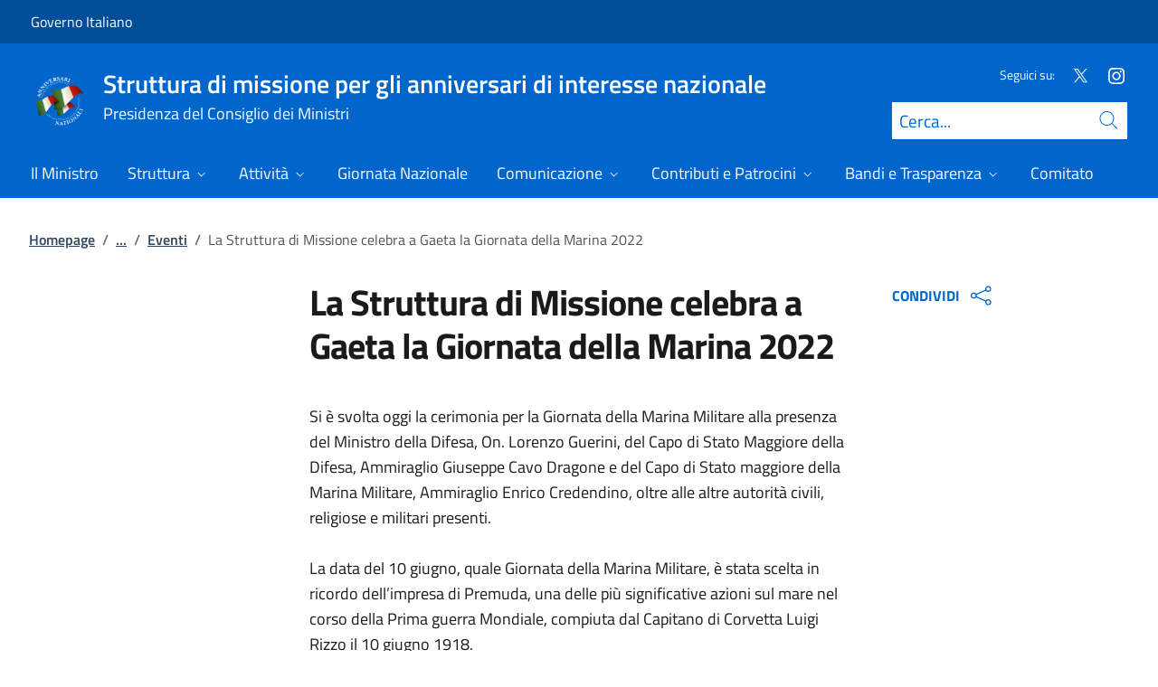

--- FILE ---
content_type: text/html; charset=utf-8
request_url: https://anniversarinazionali.governo.it/it/comunicazione/eventi/la-struttura-di-missione-celebra-a-gaeta-la-giornata-della-marina-2022-1/
body_size: 14735
content:



<!DOCTYPE html>
<html lang="it">
    <head>
        <title>La Struttura di Missione celebra a Gaeta la Giornata della Marina 2022</title>
        <meta charset="utf-8">
        <meta http-equiv="x-ua-compatible" content="ie=edge">
        <meta name="viewport" content="width=device-width, initial-scale=1">
        <meta name="description" content="Si &#xE8; svolta oggi la cerimonia per la Giornata della Marina Militare alla presenza del Ministro della Difesa, On. Lorenzo Guerini, del Capo di Stato Maggiore della  ...">
        <link rel="canonical" href="https://anniversarinazionali.governo.it/it/comunicazione/eventi/la-struttura-di-missione-celebra-a-gaeta-la-giornata-della-marina-2022-1/" />
        <meta property="og:type" content="article" />
        <meta property="og:url" content="https://anniversarinazionali.governo.it/it/comunicazione/eventi/la-struttura-di-missione-celebra-a-gaeta-la-giornata-della-marina-2022-1/" />
        <meta property="og:title" content="La Struttura di Missione celebra a Gaeta la Giornata della Marina 2022" />
            <meta property="og:description" content="Si &#xE8; svolta oggi la cerimonia per la Giornata della Marina Militare alla presenza del Ministro della Difesa, On. Lorenzo Guerini, del Capo di Stato Maggiore della  ..." />
        <meta property="og:site_name" content="Struttura di missione per gli anniversari di interesse nazionale" />
        <meta property="og:updated_time" content="2025-05-07T17:26:15.13Z" />
        <meta name="twitter:card" content="summary" />
        <meta name="twitter:url" content="https://anniversarinazionali.governo.it/it/comunicazione/eventi/la-struttura-di-missione-celebra-a-gaeta-la-giornata-della-marina-2022-1/" />
        <meta name="twitter:title" content="La Struttura di Missione celebra a Gaeta la Giornata della Marina 2022" />
            <meta name="twitter:description" content="Si &#xE8; svolta oggi la cerimonia per la Giornata della Marina Militare alla presenza del Ministro della Difesa, On. Lorenzo Guerini, del Capo di Stato Maggiore della  ..." />
                <meta property="og:image" content="https://anniversarinazionali.governo.it/media/2249/whatsapp-image-2022-06-08-at-131023.jpeg" />
                <meta name="twitter:image" content="https://anniversarinazionali.governo.it/media/2249/whatsapp-image-2022-06-08-at-131023.jpeg" />
            <link rel="icon" href="https://anniversarinazionali.governo.it/media/1190/favicon-96x96.png">
        
        <script src="/sb/registered-js-bundle.js.v639047730388267231"></script>
        <link href="/sb/registered-css-bundle.css.v639047730388267231" rel="stylesheet" />

            <!-- Matomo -->
            <script type="text/plain" data-cookiecategory="analytics">
                var _paq = window._paq = window._paq || [];
                /* tracker methods like "setCustomDimension" should be called before "trackPageView" */
                //_paq.push(["setCookieDomain", "*.www.dominio.it"]);
                //_paq.push(["setDomains", ["*.www.dominio.it"]]);
                _paq.push(['trackPageView']);
                _paq.push(['enableLinkTracking']);
                (function () {
                var u = "https://dmlws-analytics.sogei.it/piwik/";
                _paq.push(['setTrackerUrl', u + 'matomo.php']);
                _paq.push(['setSiteId', '10']);
                _paq.push(['addTracker', 'https://ingestion.webanalytics.italia.it/matomo.php', '38884']);
                var d = document, g = d.createElement('script'), s = d.getElementsByTagName('script')[0];
                g.type = 'text/javascript'; g.async = true; g.src = u + 'matomo.js'; s.parentNode.insertBefore(g, s);
                })();
            </script>
            <noscript><p><img src="https://dmlws-analytics.sogei.it/piwik/matomo.php?idsite=10&amp;rec=1" style="border:0;" alt="" /></p></noscript>
            <!-- End Matomo Code -->

    </head>

    <body>
         

<div class="skiplinks">
    <a class="visually-hidden-focusable" href="#main">Vai al contenuto</a>
    <a class="visually-hidden-focusable" href="#menu">Vai alla navigazione del sito</a>
</div>
         


<!-- PRIMO HEADER -->
<div class="it-header-slim-wrapper notprint" style="background-color:#004d99 !important">
    <div class="container-fluid px-0 px-lg-2 px-xl-3">
        <div class="col-12">
            <div class="it-header-slim-wrapper-content">
                <span class="d-flex">
                        <a class="d-lg-block navbar-brand" href="https://www.governo.it/" style="font-size: 1em">Governo Italiano</a>
                </span>
                

            </div>
        </div>
    </div>
</div>


<header class="it-header-wrapper position-sticky notprint" style="top:0;z-index:1040">
    <div class="it-nav-wrapper">
        <!-- SECONDO HEADER -->
        <div class="it-header-center-wrapper">
            <div class="container-fluid px-0 px-lg-2 px-xl-3">
                <div class="col-12">
                    <div class="it-header-center-content-wrapper">
                        <div class="it-brand-wrapper ms-2 ms-lg-0">
                            <a href="/it/">
                                <img src="/media/2316/logo-anniversari-verticale_white-bandiere.png" class="main-header-logo" alt="">
                                <img src="/media/2316/logo-anniversari-verticale_white-bandiere.png" class="mobile-header-logo" alt="">
                                <div class="it-brand-text" aria-label="Struttura di missione per gli anniversari di interesse nazionale" role="contentinfo">
                                        <div class="it-brand-title">Struttura di missione per gli anniversari di interesse nazionale</div>
                                        <div class="it-brand-tagline d-none d-md-block lh-lg" style="font-size: 18px;">Presidenza del Consiglio dei Ministri</div>

                                </div>
                            </a>
                        </div>
                        <div class="it-right-zone d-flex flex-column align-items-end">
                            <div class="it-socials d-flex mb-lg-3 mb-md-1">
                                

    <span>
        Seguici su:
    </span>
<ul class="">
        <li class="">
            <a class="" href="https://x.com/anniversaritaly" aria-label="Twitter" target="_blank" title="Seguici su X">
                <svg role="presentation" class="icon "><use href="/css/bootstrap-italia/svg/sprites.svg#it-twitter"></use></svg>
            </a>
        </li>
        <li class="">
            <a class="" href="https://www.instagram.com/anniversarinazionali_gov/" aria-label="Instagram" target="_blank" title="Seguici su Instagram">
                <svg role="presentation" class="icon "><use href="/css/bootstrap-italia/svg/sprites.svg#it-instagram"></use></svg>
            </a>
        </li>

</ul>


                            </div>
                                <form id="search" action="/it/search/" method="GET" role="search">
                                    <div class="it-search-wrapper">
                                        <label for="searchInput" class="visually-hidden">Cerca</label>
                                        <input id="searchInput" oninput="enableSearch(this.id)" type="text" class="border-bottom-0 searchbar" placeholder="Cerca..." required name="cerca" id="closedMobileSearch" style="height:41px">
                                        <a class="search-link squared-icon searchbar a-disabled" aria-label="Cerca" href="#" role="button" onclick="document.getElementById('search').submit();" style="height:41px">
                                            <svg role="presentation" id="searchIcon" class="icon icon-blue">
                                                <use href="/css/bootstrap-italia/svg/sprites.svg#it-search"></use>
                                            </svg>
                                        </a>
                                        <svg role="presentation" id="closedSearchbarSvg" role="presentation" class="icon icon-sm icon-white" onclick="showSearchBar()">
                                            <use href="/css/bootstrap-italia/svg/sprites.svg#it-search"></use>
                                        </svg>

                                        <svg role="presentation" id="openedSearchbarSvg" role="presentation" class="d-none" onclick="showSearchBar()" xmlns="http://www.w3.org/2000/svg" xmlns:xlink="http://www.w3.org/1999/xlink" width="20px" height="20px" viewBox="0 0 20 20" version="1.1">
                                            <path style=" stroke:none;fill-rule:nonzero;fill:rgb(100%,100%,100%);fill-opacity:1;" d="M 10.945312 10 L 20 18.917969 L 18.917969 20 L 10 10.945312 L 1.082031 20 L 0 18.917969 L 9.054688 10 L 0 1.082031 L 1.082031 0 L 10 9.054688 L 18.917969 0 L 20 1.082031 Z M 10.945312 10 " />
                                        </svg>
                                    </div>
                                    <input type="submit" hidden />
                                </form>
                        </div>
                    </div>
                </div>
            </div>
        </div>

        <!-- TERZO HEADER -->
        <div class="it-header-navbar-wrapper">
            <div class="container-fluid px-0">
                <div class="col-12">
                    

<nav class="navbar navbar-expand-lg has-megamenu" aria-label="Menu principale">
    <button type="button" aria-label="Mostra/Nascondi menu" class="p-0 border-0 bg-transparent d-lg-none" aria-controls="menu" aria-expanded="false" data-bs-toggle="navbarcollapsible" data-bs-target="#navbar-E">
        <span>
            <svg role="presentation" role="img" aria-label="icona burger menu" class="icon icon-white"><use href="/css/bootstrap-italia/svg/sprites.svg#it-burger"></use></svg>
        </span>
    </button>
    <div class="navbar-collapsable" id="navbar-E">
        <div class="overlay fade"></div>
        <div class="close-div">
            <button type="button" aria-label="Chiudi il menu" class="btn close-menu">
                <span><svg role="presentation" role="img" class="icon"><use href="/css/bootstrap-italia/svg/sprites.svg#it-close-big"></use></svg></span>
            </button>
        </div>
        <div class="menu-wrapper justify-content-lg-between align-items-lg-baseline">
            <ul id="mainMenu" class="navbar-nav w-100 ">
                


            <li class="nav-item dropdown megamenu">
                <a href="https://www.sportegiovani.governo.it/it/il-ministro/" class="nav-link dropdown-toggle px-lg-2 px-xl-3 lh-sm" >
                    <span>Il Ministro</span>
                </a>
            </li>
            <li class="nav-item dropdown megamenu">
                <a href="/it/struttura/" class="nav-link dropdown-toggle px-lg-2 px-xl-3 lh-sm"  type=button data-bs-toggle=dropdown aria-expanded=false aria-haspopup=true>
                    <span>Struttura</span>
                        <svg role="presentation" role="img" class="icon icon-xs ms-1" role="img" aria-label="Espandi"><use href="/css/bootstrap-italia/svg/sprites.svg#it-expand"></use></svg>
                </a>
                    <div class="dropdown-menu shadow-lg" role="region" aria-label="menu dropdown">
                        <div class="megamenu pb-5 pt-3 py-lg-0">
                            <div class="row">
                                <div class="col-12">
                                        <div class="it-heading-link-wrapper">
                                            <a class="it-heading-link" href="/it/struttura/">
                                                <span>Esplora la sezione "Struttura"</span>
                                            </a>
                                        </div>
                                    
                                    <div class="row">
                                                <div class="col-lg-3">
                                                    <div class="link-list-wrapper">
                                                        <ul class="link-list mb-3 mb-lg-0 arrowlinks">
                                                            <li>
                                                                <a class="list-item dropdown-item align-items-start" href="/it/struttura/chi-siamo/">
                                                                    <span class="fw-semibold">Chi siamo</span>
                                                                </a>
                                                            </li>
                                                        </ul>
                                                    </div>
                                                </div>
                                                <div class="col-lg-3">
                                                    <div class="link-list-wrapper">
                                                        <ul class="link-list mb-3 mb-lg-0 arrowlinks">
                                                            <li>
                                                                <a class="list-item dropdown-item align-items-start" href="/it/struttura/contatti/">
                                                                    <span class="fw-semibold">Contatti</span>
                                                                </a>
                                                            </li>
                                                        </ul>
                                                    </div>
                                                </div>
                                                <div class="col-lg-3">
                                                    <div class="link-list-wrapper">
                                                        <ul class="link-list mb-3 mb-lg-0 arrowlinks">
                                                            <li>
                                                                <a class="list-item dropdown-item align-items-start" href="/it/struttura/cosa-facciamo-mappatura-dei-progetti/">
                                                                    <span class="fw-semibold">Cosa facciamo: mappatura dei progetti</span>
                                                                </a>
                                                            </li>
                                                        </ul>
                                                    </div>
                                                </div>
                                                <div class="col-lg-3">
                                                    <div class="link-list-wrapper">
                                                        <ul class="link-list mb-3 mb-lg-0 arrowlinks">
                                                            <li>
                                                                <a class="list-item dropdown-item align-items-start" href="/it/struttura/normativa/">
                                                                    <span class="fw-semibold">Normativa</span>
                                                                </a>
                                                            </li>
                                                        </ul>
                                                    </div>
                                                </div>
                                    </div>
                                </div>
                            </div>
                        </div>
                    </div>
            </li>
            <li class="nav-item dropdown megamenu">
                <a href="/it/attivita/" class="nav-link dropdown-toggle px-lg-2 px-xl-3 lh-sm"  type=button data-bs-toggle=dropdown aria-expanded=false aria-haspopup=true>
                    <span>Attivit&#xE0;</span>
                        <svg role="presentation" role="img" class="icon icon-xs ms-1" role="img" aria-label="Espandi"><use href="/css/bootstrap-italia/svg/sprites.svg#it-expand"></use></svg>
                </a>
                    <div class="dropdown-menu shadow-lg" role="region" aria-label="menu dropdown">
                        <div class="megamenu pb-5 pt-3 py-lg-0">
                            <div class="row">
                                <div class="col-12">
                                        <div class="it-heading-link-wrapper">
                                            <a class="it-heading-link" href="/it/attivita/">
                                                <span>Esplora la sezione "Attivit&#xE0;"</span>
                                            </a>
                                        </div>
                                    
                                    <div class="row">
                                                <div class="col-lg-3">
                                                    <div class="link-list-wrapper">
                                                        <ul class="link-list mb-3 mb-lg-0 arrowlinks">
                                                            <li>
                                                                <a class="list-item dropdown-item align-items-start" href="/it/attivita/anniversari-nazionali/">
                                                                    <span class="fw-semibold">Anniversari</span>
                                                                </a>
                                                            </li>
                                                        </ul>
                                                    </div>
                                                </div>
                                                <div class="col-lg-3">
                                                    <div class="link-list-wrapper">
                                                        <ul class="link-list mb-3 mb-lg-0 arrowlinks">
                                                            <li>
                                                                <a class="list-item dropdown-item align-items-start" href="/it/attivita/accordi-e-convenzioni/">
                                                                    <span class="fw-semibold">Accordi e Convenzioni</span>
                                                                </a>
                                                            </li>
                                                        </ul>
                                                    </div>
                                                </div>
                                                <div class="col-lg-3">
                                                    <div class="link-list-wrapper">
                                                        <ul class="link-list mb-3 mb-lg-0 arrowlinks">
                                                            <li>
                                                                <a class="list-item dropdown-item align-items-start" href="/it/attivita/i-luoghi-della-memoria-attivita-in-corso/">
                                                                    <span class="fw-semibold">I luoghi della memoria - attivit&#xE0; in corso</span>
                                                                </a>
                                                            </li>
                                                        </ul>
                                                    </div>
                                                </div>
                                                <div class="col-lg-3">
                                                    <div class="link-list-wrapper">
                                                        <ul class="link-list mb-3 mb-lg-0 arrowlinks">
                                                            <li>
                                                                <a class="list-item dropdown-item align-items-start" href="/it/attivita/i-luoghi-della-memoria-attivita-pregresse/">
                                                                    <span class="fw-semibold">I luoghi della memoria - attivit&#xE0; pregresse</span>
                                                                </a>
                                                            </li>
                                                        </ul>
                                                    </div>
                                                </div>
                                                <div class="col-lg-3">
                                                    <div class="link-list-wrapper">
                                                        <ul class="link-list mb-3 mb-lg-0 arrowlinks">
                                                            <li>
                                                                <a class="list-item dropdown-item align-items-start" href="/it/attivita/il-treno-del-ricordo/">
                                                                    <span class="fw-semibold">Il Treno del Ricordo. L&#x27;esodo Giuliano Dalmata</span>
                                                                </a>
                                                            </li>
                                                        </ul>
                                                    </div>
                                                </div>
                                                <div class="col-lg-3">
                                                    <div class="link-list-wrapper">
                                                        <ul class="link-list mb-3 mb-lg-0 arrowlinks">
                                                            <li>
                                                                <a class="list-item dropdown-item align-items-start" href="/it/attivita/viaggio-nella-memoria-auschwitz-birkenau/">
                                                                    <span class="fw-semibold">Viaggio nella Memoria Auschwitz-Birkenau </span>
                                                                </a>
                                                            </li>
                                                        </ul>
                                                    </div>
                                                </div>
                                    </div>
                                </div>
                            </div>
                        </div>
                    </div>
            </li>
            <li class="nav-item dropdown megamenu">
                <a href="/it/giornata-nazionale/" class="nav-link dropdown-toggle px-lg-2 px-xl-3 lh-sm" >
                    <span>Giornata Nazionale </span>
                </a>
            </li>
            <li class="nav-item dropdown megamenu">
                <a href="/it/comunicazione/" class="nav-link dropdown-toggle px-lg-2 px-xl-3 lh-sm"  type=button data-bs-toggle=dropdown aria-expanded=false aria-haspopup=true>
                    <span>Comunicazione</span>
                        <svg role="presentation" role="img" class="icon icon-xs ms-1" role="img" aria-label="Espandi"><use href="/css/bootstrap-italia/svg/sprites.svg#it-expand"></use></svg>
                </a>
                    <div class="dropdown-menu shadow-lg" role="region" aria-label="menu dropdown">
                        <div class="megamenu pb-5 pt-3 py-lg-0">
                            <div class="row">
                                <div class="col-12">
                                        <div class="it-heading-link-wrapper">
                                            <a class="it-heading-link" href="/it/comunicazione/">
                                                <span>Esplora la sezione "Comunicazione"</span>
                                            </a>
                                        </div>
                                    
                                    <div class="row">
                                                <div class="col-lg-3">
                                                    <div class="link-list-wrapper">
                                                        <ul class="link-list mb-3 mb-lg-0 arrowlinks">
                                                            <li>
                                                                <a class="list-item dropdown-item align-items-start" href="/it/comunicazione/notizie/">
                                                                    <span class="fw-semibold">Notizie</span>
                                                                </a>
                                                            </li>
                                                                    <li>
                                                                        <a class="list-item dropdown-item align-items-start no-underline-hover" href="/it/comunicazione/notizie/riunione-del-comitato-per-gli-anniversari-di-interesse-nazionale/">
                                                                            <span>Riunione del Comitato per gli anniversari di interesse nazionale</span>
                                                                        </a>
                                                                    </li>
                                                        </ul>
                                                    </div>
                                                </div>
                                                <div class="col-lg-3">
                                                    <div class="link-list-wrapper">
                                                        <ul class="link-list mb-3 mb-lg-0 arrowlinks">
                                                            <li>
                                                                <a class="list-item dropdown-item align-items-start" href="/it/comunicazione/eventi/">
                                                                    <span class="fw-semibold">Eventi</span>
                                                                </a>
                                                            </li>
                                                        </ul>
                                                    </div>
                                                </div>
                                                <div class="col-lg-3">
                                                    <div class="link-list-wrapper">
                                                        <ul class="link-list mb-3 mb-lg-0 arrowlinks">
                                                            <li>
                                                                <a class="list-item dropdown-item align-items-start" href="/it/comunicazione/galleria/">
                                                                    <span class="fw-semibold">Galleria</span>
                                                                </a>
                                                            </li>
                                                        </ul>
                                                    </div>
                                                </div>
                                                <div class="col-lg-3">
                                                    <div class="link-list-wrapper">
                                                        <ul class="link-list mb-3 mb-lg-0 arrowlinks">
                                                            <li>
                                                                <a class="list-item dropdown-item align-items-start" href="https://anniversarinazionali.pluriversum.eu/mappa/">
                                                                    <span class="fw-semibold">Mappatura dei progetti</span>
                                                                </a>
                                                            </li>
                                                        </ul>
                                                    </div>
                                                </div>
                                    </div>
                                </div>
                            </div>
                        </div>
                    </div>
            </li>
            <li class="nav-item dropdown megamenu">
                <a href="/it/contributi-e-patrocini/" class="nav-link dropdown-toggle px-lg-2 px-xl-3 lh-sm"  type=button data-bs-toggle=dropdown aria-expanded=false aria-haspopup=true>
                    <span>Contributi e Patrocini</span>
                        <svg role="presentation" role="img" class="icon icon-xs ms-1" role="img" aria-label="Espandi"><use href="/css/bootstrap-italia/svg/sprites.svg#it-expand"></use></svg>
                </a>
                    <div class="dropdown-menu shadow-lg" role="region" aria-label="menu dropdown">
                        <div class="megamenu pb-5 pt-3 py-lg-0">
                            <div class="row">
                                <div class="col-12">
                                        <div class="it-heading-link-wrapper">
                                            <a class="it-heading-link" href="/it/contributi-e-patrocini/">
                                                <span>Esplora la sezione "Contributi e Patrocini"</span>
                                            </a>
                                        </div>
                                    
                                    <div class="row">
                                                <div class="col-lg-3">
                                                    <div class="link-list-wrapper">
                                                        <ul class="link-list mb-3 mb-lg-0 arrowlinks">
                                                            <li>
                                                                <a class="list-item dropdown-item align-items-start" href="/it/contributi-e-patrocini/richiesta-contributi/">
                                                                    <span class="fw-semibold">Richiesta di Contributi</span>
                                                                </a>
                                                            </li>
                                                        </ul>
                                                    </div>
                                                </div>
                                    </div>
                                </div>
                            </div>
                        </div>
                    </div>
            </li>
            <li class="nav-item dropdown megamenu">
                <a href="/it/bandi-e-trasparenza/" class="nav-link dropdown-toggle px-lg-2 px-xl-3 lh-sm"  type=button data-bs-toggle=dropdown aria-expanded=false aria-haspopup=true>
                    <span>Bandi e Trasparenza</span>
                        <svg role="presentation" role="img" class="icon icon-xs ms-1" role="img" aria-label="Espandi"><use href="/css/bootstrap-italia/svg/sprites.svg#it-expand"></use></svg>
                </a>
                    <div class="dropdown-menu shadow-lg" role="region" aria-label="menu dropdown">
                        <div class="megamenu pb-5 pt-3 py-lg-0">
                            <div class="row">
                                <div class="col-12">
                                        <div class="it-heading-link-wrapper">
                                            <a class="it-heading-link" href="/it/bandi-e-trasparenza/">
                                                <span>Esplora la sezione "Bandi e Trasparenza"</span>
                                            </a>
                                        </div>
                                    
                                    <div class="row">
                                                <div class="col-lg-3">
                                                    <div class="link-list-wrapper">
                                                        <ul class="link-list mb-3 mb-lg-0 arrowlinks">
                                                            <li>
                                                                <a class="list-item dropdown-item align-items-start" href="/it/bandi-e-trasparenza/bandi-e-avvisi-pubblici/">
                                                                    <span class="fw-semibold">Bandi e avvisi pubblici</span>
                                                                </a>
                                                            </li>
                                                        </ul>
                                                    </div>
                                                </div>
                                                <div class="col-lg-3">
                                                    <div class="link-list-wrapper">
                                                        <ul class="link-list mb-3 mb-lg-0 arrowlinks">
                                                            <li>
                                                                <a class="list-item dropdown-item align-items-start" href="/it/bandi-e-trasparenza/amministrazione-trasparente/">
                                                                    <span class="fw-semibold">Amministrazione trasparente</span>
                                                                </a>
                                                            </li>
                                                        </ul>
                                                    </div>
                                                </div>
                                    </div>
                                </div>
                            </div>
                        </div>
                    </div>
            </li>
            <li class="nav-item dropdown megamenu">
                <a href="/it/comitato/" class="nav-link dropdown-toggle px-lg-2 px-xl-3 lh-sm" >
                    <span>Comitato</span>
                </a>
            </li>

            </ul>
        </div>
    </div>
</nav>
                </div>
            </div>
        </div>
    </div>
        <form id="search-mobile" action="/it/search/" method="GET">
            <div id="searchbarMobileContainer" class="d-flex container-fluid bg-primary border-bottom-0 padding-search-mobile pt-1 pb-2 d-none">
                <label for="openedMobileSearch" class="visually-hidden">Cerca</label>
                <input oninput="enableSearch(this.id)" name="cerca" id="openedMobileSearch" class="border-bottom-0 bg-white" type="search" placeholder="Cerca">
                <a class="search-link squared-icon-mobile bg-white a-disabled" aria-label="Cerca" href="#" onclick="document.getElementById('search-mobile').submit();">
                    <svg role="presentation" id="searchIconMobile" class="icon icon-sm icon-blue">
                        <use href="/css/bootstrap-italia/svg/sprites.svg#it-search"></use>
                    </svg>
                </a>
            </div>
            <input type="submit" hidden />
        </form>
</header>
<div class="it-header-center-wrapper bg-white d-none printvisible">
    <div class="container-fluid px-0 px-lg-2 px-xl-3">
        <div class="row">
            <div class="col-12">
                <div class="it-header-center-content-wrapper">
                    <div class="it-brand-wrapper">
                        <a href="/it/">
                            <img src="/media/2316/logo-anniversari-verticale_white-bandiere.png" class="print-logo icon " alt="">
                            <div class="it-brand-text">
                                <div class="it-brand-title text-primary">Struttura di missione per gli anniversari di interesse nazionale</div>
                                    <div class="it-brand-tagline d-none d-md-block text-primary" style="line-height:2em">Presidenza del Consiglio dei Ministri</div>

                            </div>
                        </a>
                    </div>
                </div>
            </div>
        </div>
    </div>
</div>

<script>

    function showSearchBar() {
        $("#searchbarMobileContainer").toggleClass("d-none");
        $("#closedSearchbarSvg").toggleClass("d-none");
        $("#openedSearchbarSvg").toggleClass("d-none");
    }

    function enableSearch(id) {
        let tagId = "#" + id;
        let selector = $(`${tagId}`);

        if (selector.val() != "") {
            $(`${tagId} + a`).removeClass("a-disabled")
        }
        else {
            $(`${tagId} + a`).addClass("a-disabled")
        }
    }

    $(document).ready(function () {
        if (window.innerWidth > 768)
            enableSearch("searchInput");
        else
            enableSearch("openedMobileSearch");
    });

</script>
    

        <div id="main">
            

<div class="mx-3 mx-lg-4 px-lg-1 px-1 px-xl-2">
    <div class="col-md-12">
        

<div class="container-xxxl">

<nav class="breadcrumb-container" role="navigation">
        <ol class="breadcrumb mt-4 mb-4">
                    <li class="breadcrumb-item"><a href="/it/" aria-label="Vai alla pagina:: Homepage">Homepage</a><span class="separator">/</span></li>
                    <li class="breadcrumb-item">
                        <a href="/it/comunicazione/" class="breadcrumb-expander" data-name="Comunicazione">...</a><span class="separator">/</span>
                    </li>
                    <li class="breadcrumb-item"><a href="/it/comunicazione/eventi/?tab=571efad7-7ed8-4fbd-99b4-ffff92f96582" aria-label="Vai alla pagina:: Eventi">Eventi</a><span class="separator">/</span></li>
            <li class="breadcrumb-item active" aria-current="page">La Struttura di Missione celebra a Gaeta la Giornata della Marina 2022</li>
        </ol>
    </nav>
</div>



    </div>
    <div class="row">
        <div class="col-md-3">
            <div class="inThisPageContainer">
                


<script>
    function setOffsetGapDiv() {
        let windowWidth = $(window).width();
        let offsetGap = 0;

        if (windowWidth < 992)
            offsetGap = 100;
        else
            offsetGap = 210;

        return offsetGap;
    }

    function changeScrollPadding(navscroll) {
        let windowWidth = $(window).width();

        if (windowWidth < 992)
            navscroll.setScrollPadding(setOffsetGapDiv());
        else
            navscroll.setScrollPadding(setOffsetGapDiv());
    }

    function scrollToDiv(idDiv) {
        let selector = "#" + idDiv;
        let offset = $(selector).offset();
        let scrollto = offset.top - setOffsetGapDiv();
        window.scrollTo({
            top: scrollto + 20,
            behavior: 'smooth'
        });
    }

    $(document).ready(function () {
        var navscrollElement = document.querySelector('#sideNavLinks');
        var navscroll = new bootstrap.NavScroll(navscrollElement);

        changeScrollPadding(navscroll);

        //#region codice necessario solo per debug
        $(window).on("resize", function () {
            changeScrollPadding(navscroll);
        });
        //#endregion
    });
</script>
            </div>
        </div>
        <div class="col-md-6 md-max-width-700">
            <div>
                <h1 class="word-break">
                    La Struttura di Missione celebra a Gaeta la Giornata della Marina 2022
                </h1>
                <div class="d-flex mt-3">
                </div>

            </div>
            <div class="row my-4">
                <div id="main-page" class="col-md-12 it-page-sections-container word-break">

<p>Si è svolta oggi la cerimonia per la Giornata della Marina Militare alla presenza del Ministro della Difesa, On. Lorenzo Guerini, del Capo di Stato Maggiore della Difesa, Ammiraglio Giuseppe Cavo Dragone e del Capo di Stato maggiore della Marina Militare, Ammiraglio Enrico Credendino, oltre alle altre autorità civili, religiose e militari presenti.<br><img style="width: 561px; height: 561px;" src="?width=561&amp;height=561&amp;mode=max" alt=""><br>La data del 10 giugno, quale Giornata della Marina Militare, è stata scelta in ricordo dell’impresa di Premuda, una delle più significative azioni sul mare nel corso della Prima guerra Mondiale, compiuta dal Capitano di Corvetta Luigi Rizzo il 10 giugno 1918.<br><img style="width: 561px; height: 375px;" src="/media/2247/whatsapp-image-2022-06-10-at-174505.jpeg?width=561&amp;height=375&amp;mode=max" alt=""><br><em><span style="font-size: 8.0pt; font-family: 'Times New Roman',serif;">Ph. Marina Militare<br><img style="width: 561px; height: 375px;" src="/media/2246/whatsapp-image-2022-06-10-at-174504.jpeg?width=561&amp;height=375&amp;mode=max" alt="">Ph. Marina Militare<br></span></em><br>In occasione dell’anniversario della nascita della Marina Militare, che si celebra dopo lo stop dovuto alla emergenza epidemiologica, sono molteplici le iniziative che, nel corso dell’intero anno, vedono la Struttura di Missione partecipe a supporto del Comune di Gaeta, città individuata dalla Marina Militare quale sede della cerimonia di quest’anno in virtù della sua storia e del suo antico legame con la tradizione marinara del Paese.</p>
<p><em><span style="font-size: 8.0pt; font-family: 'Times New Roman',serif;"><br></span></em><span style="font-size: 8.0pt; font-family: 'Times New Roman',serif;"></span></p>                </div>
            </div>
        </div>
        <div class="col-md-3">
            <div class="">
                


    <div class="dropdown notprint mb-2 ms-md-4" style="width:fit-content">
        <div class="align-items-center">
            <button class="d-flex dropdown-toggle sidenav-title text-primary fw-bold text-decoration-none align-items-center border-0 bg-white" aria-label="Apri opzioni di condivisione" data-bs-toggle="dropdown" aria-haspopup="true" aria-expanded="false">
                CONDIVIDI
                <span class="ps-2">
                    <svg role="presentation" class="icon icon-blue"><use href="/css/bootstrap-italia/svg/sprites.svg#it-share"></use></svg>
                </span>
            </button>
            <div class="dropdown-menu">
                <div class="link-list-wrapper share">
                    <ul class="link-list">
                            <li>
                                <a class="list-item right-icon d-flex justify-content-between" href="http://www.facebook.com/sharer/sharer.php?u=https%3a%2f%2fanniversarinazionali.governo.it%2fit%2fcomunicazione%2feventi%2fla-struttura-di-missione-celebra-a-gaeta-la-giornata-della-marina-2022-1%2f" style="padding:0.50em 17px;">
                                    <span>Condividi su Facebook</span>
                                    <svg role="presentation" class="icon icon-sm icon-primary right"><use href="/css/bootstrap-italia/svg/sprites.svg#it-facebook"></use></svg>
                                </a>
                            </li>
                            <li>
                                <a class="list-item right-icon d-flex justify-content-between" href="http://www.x.com/share?text=La&#x2B;Struttura&#x2B;di&#x2B;Missione&#x2B;celebra&#x2B;a&#x2B;Gaeta&#x2B;la&#x2B;Giornata&#x2B;della&#x2B;Marina&#x2B;2022&url=https%3a%2f%2fanniversarinazionali.governo.it%2fit%2fcomunicazione%2feventi%2fla-struttura-di-missione-celebra-a-gaeta-la-giornata-della-marina-2022-1%2f" style="padding:0.50em 17px;">
                                    <span>Condividi su X</span>
                                    <svg role="presentation" class="icon icon-sm icon-primary right"><use href="/css/bootstrap-italia/svg/sprites.svg#it-twitter"></use></svg>
                                </a>
                            </li>

                    </ul>
                 </div>
            </div>
        </div>

    </div>

<script type="text/javascript">
    function Copy() {
        var copyText = "https://anniversarinazionali.governo.it/it/comunicazione/eventi/la-struttura-di-missione-celebra-a-gaeta-la-giornata-della-marina-2022-1/";
        navigator.clipboard.writeText(copyText);
    }
</script>



            </div>
        </div>

    </div>
</div>




<script>
    $("#main-page h2").addClass("it-page-section");

    $('#main-page a').each(function(){
        let id = $(this).attr('href');

        if (id && id.startsWith('#')) {
            id = id.substring(1);
            $(this).attr('onclick', `scrollToDiv('${id}')`);
            $(this).removeAttr('href');
            $(this).addClass('btn-link');
            $(this).css('cursor', 'pointer');
        }
    });

    $(".overflow-md-x:has(> table:not(.table-responsive))").addClass("table-responsive");
</script>
        </div>
        
<footer class="it-footer notprint">
    <div class="it-footer-main bg-dark" style="background-color:#003366 !important">
        <div class="container-fluid">
            <div class="row">
                <section>
                    <div class="row clearfix">
                        <div class="col-sm-12">
                            <div class="it-brand-wrapper pb-0">
                                <a href="/it/" data-focus-mouse="false">
                                        <img src="/media/2316/logo-anniversari-verticale_white-bandiere.png" class="icon" alt="Logo Anniversari Verticale White Bandiere" />
                                    <div>
                                        <span class="footer-it-brand-title">Struttura di missione per gli anniversari di interesse nazionale</span>
                                            <div class="it-brand-tagline d-none d-md-block lh-lg" style="font-size: 18px;">Presidenza del Consiglio dei Ministri</div>
                                    </div>

                                </a>
                            </div>
                        </div>
                    </div>
                </section>
                    <section class="py-4 border-secondary border-bottom">
                        <div class="row">


                                            <div class="col-xl-3 col-lg-6 pb-2">
                                                    <span class="fs-5 pb-3 d-block text-uppercase fw-semibold" role="heading">Sedi</span>

                                                    <div class="contactBoxTextFooter">
                                                        <p>Largo Pietro di Brazzà, 86 - 00187 Roma<br><br>Via della Ferratella in Laterano, 51 - 00184 Roma</p>
                                                    </div>
                                            </div>
                                            <div class="col-xl-3 col-lg-6 pb-2">
                                                    <span class="fs-5 pb-3 d-block text-uppercase fw-semibold" role="heading">Recapiti telefonici</span>

                                                    <div class="contactBoxTextFooter">
                                                        <p>Segreteria Struttura (+39) 06.6779.7708<br><br>Centralino Brazzà (+39) 06.6779.3199/6151<br><br>Centralino Ferratella (+39) 06.6779.5999</p>
                                                    </div>
                                            </div>
                                            <div class="col-xl-4 col-lg-6 pb-2">
                                                    <span class="fs-5 pb-3 d-block text-uppercase fw-semibold" role="heading">Posta elettronica</span>

                                                    <div class="contactBoxTextFooter">
                                                        <p>E-MAIL: <a href="mailto:segreteriasmaes@governo.it">segreteriasmaes@governo.it</a></p>
<p>PEC: <a href="mailto:anniversarinteressenazionale@pec.governo.it">anniversarinteressenazionale@pec.governo.it</a></p>
                                                    </div>
                                            </div>
                        </div>
                    </section>
            </div>
        </div>
    </div>
        <div class="it-footer-small-prints clearfix ">
            <div class="container-fluid ">

                <ul class="it-footer-small-prints-list list-inline mb-0 d-flex flex-column flex-md-row ">
                        <li>
                                    <a class="list-item text-decoration-underline" role="button" href="" data-cc="c-settings"><span class="text-white">Preferenze cookie</span></a>
                        </li>
                        <li>
                                    <a class="list-item text-decoration-underline" href="https://form.agid.gov.it/view/726e7830-93c8-11f0-b7bb-513599382d15"><span class="text-white">Dichiarazione di accessibilit&#xE0;</span></a>
                        </li>
                </ul>

            </div>
        </div>
</footer>
        
<div class="d-flex align-items-center notprint">
    <a href="#" aria-hidden="true" tabindex="-1" data-bs-toggle="backtotop" aria-label="torna in cima" class="back-to-top shadow" style="z-index: 9999; bottom: 65px;">
        <svg role="presentation" class="icon icon-light"><use href="/css/bootstrap-italia/svg/sprites.svg#it-arrow-up"></use></svg>
    </a>
</div>

        
    </body>
</html>



<script>

    window.addEventListener('load', function () {

        // obtain plugin
        const cc = initCookieConsent();
        const ifm = iframemanager();
        
        ifm.run({
            currLang: document.documentElement.getAttribute('lang'),
            showBtn: false,
            services: {

                            youtube: {
                            embedUrl: '{data-id}',
                            thumbnailUrl: function (id, setThumbnail) {
                                var video_id;
                                var regExp = /^.*(youtu\.be\/|v\/|u\/\w\/|embed\/|watch\?v=|\&v=)([^#\&\?]*).*/;
                                var match = id.match(regExp);
                                if (match && match[2].length == 11) {
                                    video_id = match[2];
                                } else {
                                    //error
                                }
                                var url = "https://i3.ytimg.com/vi/" + video_id + "/hqdefault.jpg";
                                setThumbnail(url);
                            },

                            iframe: {
                                allow: 'accelerometer; encrypted-media; gyroscope; picture-in-picture; fullscreen;',
                            },
                            cookie: {
                                name: 'cc_youtube'
                            },
                            languages: {
                                it: {
                                    notice: 'Questo video incorporato via YouTube utilizza cookie di terze parti ed è attualmente disabilitato. È possibile attivarne il funzionamento tramite le <a data-cc="c-settings" role="button">preferenze cookie</a> del sito',
                                    loadBtn: 'Carica il video',
                                    loadAllBtn: 'Non chiedere nuovamente'
                                },
                                en: {
                        notice: 'This video embedded via YouTube uses third party cookies and is currently disabled. It is possible to view it through the <a data-cc="c-settings" role="button">cookie preferences</a>',
                                    loadBtn: 'Load video',
                                    loadAllBtn: 'Don\'t ask again'
                                }
                            }
                        },
                    
                            facebookservice: {
                            embedUrl: '{data-id}',
                            thumbnailUrl: "/css/img/Banned.jpg",
                            iframe: {
                                allow: 'accelerometer; encrypted-media; gyroscope; picture-in-picture; fullscreen;',
                            },
                            cookie: {
                                name: 'cc_facebookservice'
                            },
                            languages: {
                                it: {
                        notice: 'Questo post\video incorporato via Facebook utilizza cookie di terze parti ed è attualmente disabilitato. È possibile attivarne il funzionamento tramite le <a data-cc="c-settings" role="button">preferenze cookie</a> del sito',
                                    loadBtn: 'Carica il video',
                                    loadAllBtn: 'Non chiedere nuovamente'
                                },
                                en: {
                        notice: 'This post\video embedded via Facebook uses third party cookies and is currently disabled. It is possible to view it through the <a data-cc="c-settings" role="button">cookie preferences</a>',
                                    loadBtn: 'Load video',
                                    loadAllBtn: 'Don\'t ask again'
                                }
                            }
                        },
                    
                            googlemaps: {
                            embedUrl: '{data-id}',
                            thumbnailUrl: "/css/img/Banned.jpg",
                            iframe: {
                                allow: 'accelerometer; encrypted-media; gyroscope; picture-in-picture; fullscreen;',
                            },
                            cookie: {
                                name: 'cc_googlemaps'
                            },
                            languages: {
                                it: {
                        notice: 'Questa mappa incorporata via Google Maps utilizza cookie di terze parti ed è attualmente disabilitato. È possibile attivarne il funzionamento tramite le <a data-cc="c-settings" role="button">preferenze cookie</a> del sito',
                                    loadBtn: 'Carica il video',
                                    loadAllBtn: 'Non chiedere nuovamente'
                                },
                                en: {
                        notice: 'This map embedded via Google Maps uses third party cookies and is currently disabled. It is possible to view it through the <a data-cc="c-settings" role="button">cookie preferences</a>',
                                    loadBtn: 'Load video',
                                    loadAllBtn: 'Don\'t ask again'
                                }
                            }
                        },
                    
                            powerbi: {
                            embedUrl: '{data-id}',
                            thumbnailUrl: "/css/img/Banned.jpg",
                            iframe: {
                                allow: 'accelerometer; encrypted-media; gyroscope; picture-in-picture; fullscreen;',
                            },
                            cookie: {
                                name: 'cc_powerbi'
                            },
                            languages: {
                                it: {
                        notice: 'Questo report incorporato via Power BI utilizza cookie di terze parti ed è attualmente disabilitato. È possibile attivarne il funzionamento tramite le <a data-cc="c-settings" role="button">preferenze cookie</a> del sito',
                                    loadBtn: 'Carica il video',
                                    loadAllBtn: 'Non chiedere nuovamente'
                                },
                                en: {
                        notice: 'This report embedded via Power BI uses third party cookies and is currently disabled. It is possible to view it through the <a data-cc="c-settings" role="button">cookie preferences</a>',
                                    loadBtn: 'Load video',
                                    loadAllBtn: 'Don\'t ask again'
                                }
                            }
                        },
                    
                            vimeo: {
                            embedUrl: '{data-id}',
                            thumbnailUrl: function (id, setThumbnail) {
                                var video_id;
                                var regExp = /vimeo.*\/(\d+)/;
                                var match = id.match(regExp);
                                if (match && match[1].length >= 8) {
                                    video_id = match[1];
                                } else {
                                    //error
                                }
                                var url = "https://vimeo.com/api/v2/video/" + video_id + ".json";
                                var xhttp = new XMLHttpRequest();
                                xhttp.onreadystatechange = function () {
                                    if (this.readyState == 4 && this.status == 200) {
                                        var src = JSON.parse(this.response)[0].thumbnail_large;
                                        setThumbnail(src);
                                    }
                                };
                                xhttp.open("GET", url, true);
                                xhttp.send();
                            },
                            iframe: {
                                allow: 'accelerometer; encrypted-media; gyroscope; picture-in-picture; fullscreen;',
                            },
                            cookie: {
                                name: 'cc_vimeo'
                            },
                            languages: {
                                it: {
                        notice: 'Questo video incorporato via Vimeo utilizza cookie di terze parti ed è attualmente disabilitato. È possibile attivarne il funzionamento tramite le <a data-cc="c-settings" role="button">preferenze cookie</a> del sito',
                                    loadBtn: 'Carica il video',
                                    loadAllBtn: 'Non chiedere nuovamente'
                                },
                                en: {
                        notice: 'This video embedded via Vimeo uses third party cookies and is currently disabled. It is possible to view it through the <a data-cc="c-settings" role="button">cookie preferences</a>',
                                    loadBtn: 'Load video',
                                    loadAllBtn: 'Don\'t ask again'
                                }
                            }
                        },
                    
                            genericservice: {
                            embedUrl: '{data-id}',
                            thumbnailUrl: "/css/img/Banned.jpg",
                            iframe: {
                                allow: 'accelerometer; encrypted-media; gyroscope; picture-in-picture; fullscreen;',
                            },
                            cookie: {
                                name: 'cc_servizio'
                            },
                            languages: {
                                it: {
                        notice: 'Questo contenuto utilizza cookie di terze parti ed è attualmente disabilitato. È possibile attivarne il funzionamento tramite le <a data-cc="c-settings" role="button">preferenze cookie</a> del sito',
                                    loadBtn: 'Carica il video',
                                    loadAllBtn: 'Non chiedere nuovamente'
                                },
                                en: {
                        notice: 'This content embedded uses third party cookies and is currently disabled. It is possible to view it through the <a data-cc="c-settings" role="button">cookie preferences</a>',
                                    loadBtn: 'Load video',
                                    loadAllBtn: 'Don\'t ask again'
                                }
                            }
                        },
                                }
        });

        cc.run({
            current_lang: document.documentElement.getAttribute('lang'),
            autoclear_cookies: true,
            page_scripts: true,
            // mode: 'opt-in'                          // default: 'opt-in'; value: 'opt-in' or 'opt-out'
            // delay: 0,                               // default: 0
            // auto_language: null                     // default: null; could also be 'browser' or 'document'
            // autorun: true,                          // default: true
            // force_consent: false,                   // default: false
            hide_from_bots: true,                  // default: false
            // remove_cookie_tables: false             // default: false
            // cookie_name: 'cc_cookie',               // default: 'cc_cookie'
            // cookie_expiration: 182,                 // default: 182 (days)
            // cookie_necessary_only_expiration: 182   // default: disabled
            // cookie_domain: location.hostname,       // default: current domain
            // cookie_path: '/',                       // default: root
            // cookie_same_site: 'Lax',                // default: 'Lax'
            // use_rfc_cookie: false,                  // default: false
            // revision: 0,                            // default: 0

            gui_options: {
                consent_modal: {
                    layout: 'bar', // box,cloud,bar
                    position: 'top left', // bottom,middle,top + left,right,center
                    transition: 'slide' // zoom,slide
                },
                settings_modal: {
                    layout: 'bar', // box,bar
                    position: 'left', // right,left (available only if bar layout selected)
                    transition: 'slide' // zoom,slide
                }
            },

            onFirstAction: function (user_preferences, cookie) {
                // callback triggered only once
            },

            onAccept: function (cookie) {

                if (cc.allowedCategory('cc-youtube') && true) {
                    ifm.acceptService('youtube');
                }
                if (cc.allowedCategory('cc-facebookservice') && true) {
                    ifm.acceptService('facebookservice');
                }
                if (cc.allowedCategory('cc-vimeo') && true) {
                    ifm.acceptService('vimeo');
                }
                if (cc.allowedCategory('cc-googlemaps') && true) {
                    ifm.acceptService('googlemaps');
                }
                if (cc.allowedCategory('cc-powerbi') && true) {
                    ifm.acceptService('powerbi');
                }
                if (cc.allowedCategory('cc-servizio') && true) {
                    ifm.acceptService('genericservice');
                }
            },

            onChange: function (cookie, changed_preferences) {

                if (!cc.allowedCategory('cc-youtube')) {
                    ifm.rejectService('youtube');
                }
                else {
                    ifm.acceptService('youtube');
                    document.querySelectorAll("div[data-service='youtube']").forEach(function (item) {
                        item.classList.add("accepted");
                    });
                    
                }
                if (!cc.allowedCategory('cc-facebookservice')) {
                    ifm.rejectService('facebookservice');
                }
                else {
                    ifm.acceptService('facebookservice');
                }
                if (!cc.allowedCategory('cc-vimeo')) {
                    ifm.rejectService('vimeo');
                }
                else {
                    ifm.acceptService('vimeo');
                }
                if (!cc.allowedCategory('cc-googlemaps')) {
                    ifm.rejectService('googlemaps');
                }
                else {
                    ifm.acceptService('googlemaps');
                }
                if (!cc.allowedCategory('cc-powerbi')) {
                    ifm.rejectService('powerbi');
                }
                else {
                    ifm.acceptService('powerbi');
                }
                if (!cc.allowedCategory('cc-servizio')) {
                    ifm.rejectService('genericservice');
                }
                else {
                    ifm.acceptService('genericservice');
                }
            },

            languages: {
                'it': {
                    consent_modal: {
                        title: '',
                        description: '<p class="u-color-white u-text-r-xs u-lineHeight-m u-padding-r-bottom"><p>Questo sito utilizza cookie tecnici e di terze parti.<br>Puoi liberamente prestare, rifiutare o revocare il tuo consenso, in qualsiasi momento, accedendo al pannello delle preferenze cookie, raggiungibile dal footer.<br>Per saperne di più consulta le note legali.</p><button type="button" data-cc="c-settings" class="cc-link" arial-label="Impostazioni cookie">Vai alle preferenze cookie</button></p>',
                        primary_btn: {
                            text: 'ACCETTA TUTTI',
                            role: 'accept_all' // 'accept_selected' or 'accept_all'
                        },
                        secondary_btn: {
                            text: 'RIFIUTA TUTTI',
                            role: 'accept_necessary' // 'settings' or 'accept_necessary'
                        }
                    },
                    settings_modal: {
                        title: 'Preferenze cookie',
                        save_settings_btn: 'Salva le impostazioni',
                        accept_all_btn: 'ACCETTA TUTTI',
                        reject_all_btn: 'RIFIUTA TUTTI',
                        close_btn_label: 'Chiudi',
                        cookie_table_headers: [{
                            col1: 'Name'
                        },
                        {
                            col2: 'Domain'
                        },
                        {
                            col3: 'Expiration'
                        },
                        {
                            col4: 'Description'
                        }
                        ],
                        blocks: [{
                            title: '',
                            description: '<p class="u-color-white u-text-r-xs u-lineHeight-m u-padding-r-bottom"><p>Questo sito utilizza cookie tecnici e di terze parti.<br>Puoi liberamente prestare, rifiutare o revocare il tuo consenso, in qualsiasi momento, accedendo al pannello delle preferenze cookie, raggiungibile dal footer.<br>Per saperne di più consulta le note legali.</p>'
                        }, {
                            title: 'Cookie tecnici necessari',
                            description: 'Cookie tecnici necessari per il funzionamento del sito',
                            toggle: {
                                value: 'necessary',
                                enabled: true,
                                readonly: true // cookie categories with readonly=true are all treated as "necessary cookies"
                            }
                        }, {
                            title: 'Cookie analitici',
                            description: 'Utilizzati per raccogliere, in forma anonima, informazioni statistiche e aggregate sulle modalità di navigazione degli utenti.',
                            toggle: {
                                value: 'analytics',
                                enabled: false,
                                readonly: false
                            }
                        },


                            {
                                title: 'Cookie per i video Youtube',
                                description: 'Cookie che consentono la riproduzione dei video Youtube',
                                toggle: {
                                    value: 'cc-youtube',
                                    enabled: false,
                                    readonly: false
                                }
                            },
            

                            {
                                title: 'Cookie per i post/video Facebook',
                                description: 'Cookie che consentono la visualizzazione dei post/video Facebook',
                                toggle: {
                                    value: 'cc-facebookservice',
                                    enabled: false,
                                    readonly: false
                                }
                            },
            

                            {
                                title: 'Cookie per i video Vimeo',
                                description: 'Cookie che consentono la riproduzione dei video Vimeo',
                                toggle: {
                                    value: 'cc-vimeo',
                                    enabled: false,
                                    readonly: false
                                }
                            },
            

                            {
                                title: 'Cookie per Google Maps',
                                description: 'Cookie che consentono la riproduzione delle mappe Google Maps',
                                toggle: {
                                    value: 'cc-googlemaps',
                                    enabled: false,
                                    readonly: false
                                }
                            },
            

                            {
                                title: 'Cookie per i report Power bi',
                                description: 'Cookie che consentono la visualizzazione dei report Power bi',
                                toggle: {
                                    value: 'cc-powerbi',
                                    readonly: false
                                }
                            },
            

                            {
                                title: 'Cookie per altri servizi',
                                description: 'Cookie che consentono la visualizzazione di altri servizi di terze parti',
                                toggle: {
                                    value: 'cc-servizio',
                                    enabled: false,
                                    readonly: false
                                }
                            },
                                        ]
                    }
                },
                'en': {
                    consent_modal: {
                        title: '',
                        description: '<p class="u-color-white u-text-r-xs u-lineHeight-m u-padding-r-bottom"><p>Questo sito utilizza cookie tecnici e di terze parti.<br>Puoi liberamente prestare, rifiutare o revocare il tuo consenso, in qualsiasi momento, accedendo al pannello delle preferenze cookie, raggiungibile dal footer.<br>Per saperne di più consulta le note legali.</p><button type="button" data-cc="c-settings" class="cc-link" arial-label="Impostazioni cookie">Vai alle preferenze cookie</button></p>',
                        primary_btn: {
                            text: 'ACCETTA TUTTI',
                            role: 'accept_all' // 'accept_selected' or 'accept_all'
                        },
                        secondary_btn: {
                            text: 'RIFIUTA TUTTI',
                            role: 'accept_necessary' // 'settings' or 'accept_necessary'
                        }
                    },
                    settings_modal: {
                        title: 'Cookie preferences',
                        save_settings_btn: 'Save settings',
                        accept_all_btn: 'ACCETTA TUTTI',
                        reject_all_btn: 'RIFIUTA TUTTI',
                        close_btn_label: 'Close',
                        cookie_table_headers: [{
                            col1: 'Name'
                        },
                        {
                            col2: 'Domain'
                        },
                        {
                            col3: 'Expiration'
                        },
                        {
                            col4: 'Description'
                        }
                        ],
                        blocks: [{
                            title: '',
                            description: '<p class="u-color-white u-text-r-xs u-lineHeight-m u-padding-r-bottom"><p>Questo sito utilizza cookie tecnici e di terze parti.<br>Puoi liberamente prestare, rifiutare o revocare il tuo consenso, in qualsiasi momento, accedendo al pannello delle preferenze cookie, raggiungibile dal footer.<br>Per saperne di più consulta le note legali.</p>',
                        }, {
                            title: 'Strictly necessary cookies',
                            description: 'These cookies are essential for the proper functioning of my website. Without these cookies, the website would not work properly',
                            toggle: {
                                value: 'necessary',
                                enabled: true,
                                readonly: true // cookie categories with readonly=true are all treated as "necessary cookies"
                            }
                        }, {
                            title: 'Analytics cookies',
                            description: 'Used to collect, anonymously, statistical and aggregate information on how users navigate.',
                            toggle: {
                                value: 'analytics',
                                enabled: false,
                                readonly: false
                            }
                        },

                            {
                                title: 'Youtube service cookies',
                                description: 'These cookies allow the website to run Youtube videos',
                                toggle: {
                                    value: 'cc-youtube',
                                    enabled: false,
                                    readonly: false
                                }
                            },
            
                            {
                                title: 'Facebook service cookies',
                                description: 'These cookies allow the website to run Facebook posts/videos',
                                toggle: {
                                    value: 'cc-facebookservice',
                                    enabled: false,
                                    readonly: false
                                }
                            },
            

                            {
                                title: 'Vimeo service cookies',
                                description: 'These cookies allow the website to run Vimeo videos',
                                toggle: {
                                    value: 'cc-vimeo',
                                    enabled: false,
                                    readonly: false
                                }
                            },
            
                            {
                                title: 'Google Maps service cookies',
                                description: 'These cookies allow the website to run Google Maps',
                                toggle: {
                                    value: 'cc-googlemaps',
                                    enabled: false,
                                    readonly: false
                                }
                            },
            
                            {
                                title: 'Power Bi service cookies',
                                description: 'These cookies allow the website to run Power bi report',
                                toggle: {
                                    value: 'cc-powerbi',
                                    enabled: false,
                                    readonly: false
                                }
                            },
            
                            {
                                title: 'Other service cookies',
                                description: 'These cookies allow the website to run other third part services',
                                toggle: {
                                    value: 'cc-servizio',
                                    enabled: false,
                                    readonly: false
                                }
                            },
                                        ]
                    }
                }
            }
        });
    });
</script>
